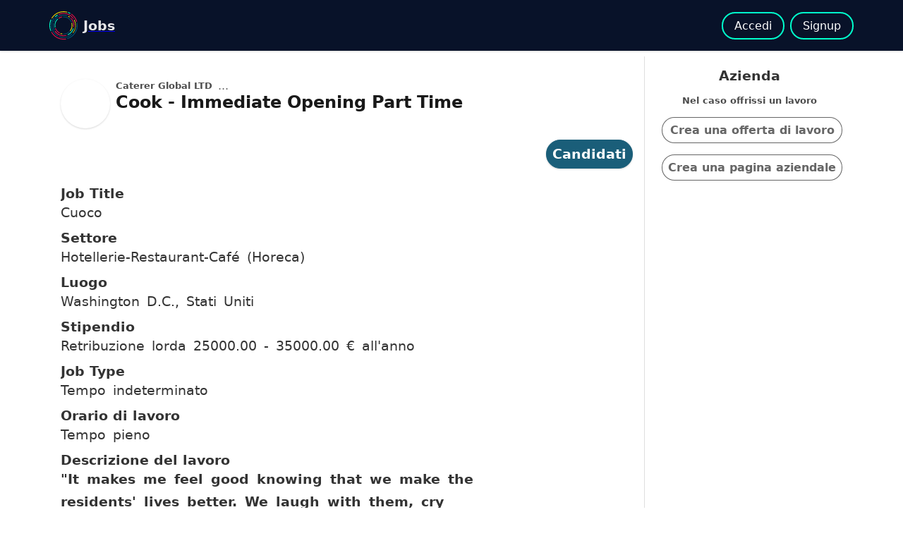

--- FILE ---
content_type: text/html; charset=utf-8
request_url: https://ominee.com/it/job-ad/post/61b808eb66a4b618a1225664/cook_lavoro?amp_version=True
body_size: 4804
content:
<!doctype html><html amp lang="en"> <head><title>Ominee lavori - Offerta di lavoro: Cook - Immediate Opening Part Time - Washington D.C., Stati Uniti</title><meta charset="utf-8"><link href="/static/img/favicon.ico" rel="shortcut icon" type="image/x-icon"><link rel="apple-touch-icon" sizes="180x180" href="/static/img/apple-touch-icon.png"><link rel="icon" type="image/png" sizes="32x32" href="/static/img/favicon-32x32.png"><link rel="icon" type="image/png" sizes="16x16" href="/static/img/favicon-16x16.png"><meta name="theme-color" content="#ffffff"><meta name="viewport" content="width=device-width,minimum-scale=1,initial-scale=1"><meta name="description" content="Candidati all'offerta di lavoro Cuoco: &#34;It makes me feel good knowing that we make the residents' lives better. We laugh with them, cry wit"><meta property="title" content="Offerta di lavoro: Cook - Immediate Opening Part Time - Washington D.C., Stati Uniti"><meta property="type" content="job offer"><meta property="keywords" content="Qualità, Sviluppo della leadership, Menù, Ristorazione, Produzione o operazioni, Sicurezza (Safety), Preparazione del cibo, Gruppo di lavoro, Analisi dei rischi IT, Gestione dei rischi, "><meta property="og:title" content="Offerta di lavoro: Cook - Immediate Opening Part Time - Washington D.C., Stati Uniti"><meta property="og:description" content="Candidati all'offerta di lavoro Cuoco: &#34;It makes me feel good knowing that we make the residents' lives better. We laugh with them, cry with them, sing and dance with them - we brighten their day. Working here is an unbelievable privilege and it will be something I carry with me for the rest of my life!&#34;- Sunrise Team MemberAt Sunrise, our Cook is responsible for the preparation and serving of meals, sanitation of food service areas, accurate record keeping, receiving, rotating and inventory of products and regulatory compliance.Responsibilities:Preparing and serving the residents in our communityEnsuring all special dietary needs are met and preparing texture modified food as directedFollowing the specially prepared Sunrise menus and production sheets to maintain the highest possible quality and consistencyEnsuring compliance with all record keeping, food safety and risk management requirementsQualifications:Maintains a current ServSafe certificate (food services sanitation certificate) or able to participate in the food services sanitation training to become ServSafecertifiedOne (1) year job related experience including food preparation, full-line menu items and therapeutic dietsA culinary apprenticeship or training is preferredA high School diploma or GED acceptedTo be successful you will need to have the ability to handle multiple priorities, possess written and verbal skills for effective communication, be competent in organizational, time management skills and demonstrate good judgment, problem solving and decision making skillsYou will also need to demonstrate your ability to serve seniors in a team environmentSunrise considers the health and safety of its residents, family members, and team members as its highest priorities. All offers of employment with Sunrise are conditioned on completing and passing a background and drug test, participating in mandatory vaccine programs (e.g., Covid-19), participating in testing requirements (e.g. Covid-19, TB) and using designated PPE when required. Sunrise Senior Living offers a comprehensive benefits plan to eligible team members including health, dental, vision, retirement benefits, short-term disability, long-term disability, and paid time off.Team members may also be eligible to receive a bonus based on their position. Some leadership roles are eligible to receive annual bonuses. All team members have the potential to receive spot bonuses and other incentive awards.  Qualifications Sunrise Senior Living has championed quality of life in senior care for more than 30 years. We believe team members are our greatest resource and are looking for people who share our commitment to provide quality care for seniors and their families. It's no surprise that many of the world's leading experts in Senior Living entrust their career to Sunrise.
"><meta property="og:url" content="https://ominee.com/it/job-ad/post/61b808eb66a4b618a1225664/cook_lavoro?amp_version=True"><meta property="og:type" content="website"><meta property="og:image:type" content="image/jpeg"><meta property="og:image:width" content="400"><meta property="og:image:height" content="400"><meta property="og:image" content="https://ominee.com/api/organization_logo?oid=46"><link rel="canonical" href="https://ominee.com/it/job-ad/post/61b808eb66a4b618a1225664/cook_lavoro"><style amp-custom>
    body {
      font-family: -apple-system, system-ui, BlinkMacSystemFont, Segoe UI, Roboto, Helvetica Neue, Fira Sans, Ubuntu, Oxygen, Oxygen Sans, Cantarell, Droid Sans, Apple Color Emoji, Segoe UI Emoji, Segoe UI Emoji,
        Segoe UI Symbol, Lucida Grande, Helvetica, Arial, sans-serif;
    }
    * {
      margin: 0;
      padding: 0;
      box-sizing: border-box;
    }

    .skeleton {
      width: 100%;
      height: 100px;
    }

    .skeleton p {
      width: 200px;
      border-radius: 20px;
      margin: 10px;
      background: rgba(0, 0, 0, 0.06);
      height: 20px;
      animation: skeleton-animation 600ms linear infinite;
    }

    .skeleton p:nth-child(2) {
      width: 150px;
    }

    @keyframes skeleton-animation {
      0% {
        opacity: 1;
      }

      100% {
        opacity: 0;
      }
    }

    /* bootstrap custom */
    .container {
      padding-right: 15px;
      padding-left: 15px;
      margin-right: auto;
      margin-left: auto;
    }

    @media (min-width: 768px) {
      .container {
        width: 750px;
      }
    }

    @media (min-width: 992px) {
      .container {
        width: 970px;
      }
    }

    @media (min-width: 1200px) {
      .container {
        width: 1170px;
      }
    }

    @media (max-width: 767px) {
      .hidden-mobile {
        display: none;
      }
    }

    .space-x-1>*+* {
      margin-left: 0.5rem;
    }

    .space-y-1>*+* {
      margin-top: 0.5rem;
    }

    .space-y-2>*+* {
      margin-top: 1rem;
    }

    h1 {
      color: rgb(0, 0, 0, 0.9);
      font-weight: 700;
      font-size: 1.5rem;
      margin: 0;
    }

    h3 {
      font-weight: 600;
      font-size: 1.2rem;
      margin: 0;
      color: rgb(0, 0, 0, 0.8);
    }

    h4 {
      margin: 0;
      color: rgb(0, 0, 0, 0.8);

    }

    h5 {
      margin: 0;
      color: rgb(0, 0, 0, 0.7);
    }

    h6 {
      margin: 0;
      color: rgb(0, 0, 0, 0.7);
    }

    p {
      color: rgb(0, 0, 0, 0.8);
      font-size: 1.2rem;
      margin: 0;
      padding: 0px;
      line-height: 2rem;
      word-spacing: 4px;
    }

    .date {
      color: rgb(0, 0, 0, 0.6);
    }

    button:disabled {
      cursor: not-allowed;
      opacity: 0.4;
    }

    .w-25 {
      width: 25%;
    }

    .text-center {
      text-align: center;
    }



    .job-page {
      display: flex;
      padding-top: 5rem;
    }

    .flex {
      display: flex;
      align-items: baseline;
    }


    nav {
      padding: 1rem 0px;
      position: fixed;
      top: 0;
      left: 0;
      right: 0;
      background: #081229;
      z-index: 1;
    }


    .ominee-mobile-nav {
      display: flex;
      justify-content: space-between;
      align-items: center;
    }

    nav ul {
      display: flex;
      justify-content: space-between;
      align-items: center;
      list-style: none;
    }

    nav ul li {
      margin-left: 0.5rem;
    }

    .logo {
      display: flex;
      align-items: center;
    }

    .logo-img {
      width: 40px;
      height: 40px;
      border-radius: 50%;
    }

    .logo h4 {
      margin-left: 0.5rem;
      font-size: 1.2rem;
      color: rgba(255, 255, 255, 0.9);
    }

    .shadow {
      box-shadow: 0 1px 3px 0 rgba(0, 0, 0, 0.1), 0 1px 2px 0 rgba(0, 0, 0, 0.06);

    }


    .job-ad-post {
      padding: 1rem;
      flex: 1;
    }

    .fixed-section {
      padding-bottom: 1rem;
    }

    .job-content {
      overflow-y: auto;
      max-height: 100vh;
    }

    .side-bar {
      padding: 1rem;
      border-right: 1px solid rgb(223, 222, 222);
    
    }

    @media (max-width: 767px) {
      div.create-job {
        display: none;
      }
    }
    .create-job {
      padding: 1rem;
      border-left: 1px solid rgb(223, 222, 222);
      display: flex;
      flex-direction: column;
    }

    .avatar-section {
      display: flex;
      align-items: flex-start;
      margin: 1rem auto;
    }

    .avatar {
      border-radius: 50%;
      width: 70px;
      height: 70px;
      flex-shrink: 0;
    }

    .profile-photo {
      border-radius: 50%;
      width: 40px;
      height: 40px;
      flex-shrink: 0;
      border: 2px solid #0fc;
    }

    .avatar-info {
      display: flex;
      flex-direction: column;
      align-items: flex-start;
    }



    .job-organization {
      display: flex;
      align-items: center;
      font-size: 1rem;
    }

    .job-ad-col {
      display: flex;
      flex-direction: column;
      margin-top: 0.5rem;
      width: 100%;
      max-width: 600px;
    }

    /* .job-ad-col p {
      margin-left: 0.5rem;
    } */

    .job-ad-row {
      display: flex;
      flex-direction: column;
      justify-content: center;
      margin-top: 0.5rem;
      width: 100%;
      max-width: 600px;
    }

    .job-ad-apply {
      display: flex;
      width: 100%;
      justify-content: flex-end;
    }

    .pill {
      background-color: rgb(0, 0, 0, 0.6);
      color: white;
      border-radius: 2rem;
      padding: 0.5rem;
      margin-left: 0.5rem;
      text-decoration: none;
      border: 1px solid rgb(0, 0, 0, 0.6);
      display: block;
    }

    button.pill {
      cursor: pointer;
    }

    a.pill:hover {
      opacity: 0.8;
    }

    .pill-inverted {
      color: rgb(0, 0, 0, 0.6);
      font-weight: 600;
      background-color: white;
    }

    .results-btn {
      margin-left: 0;
      margin-top: 5px;
      text-decoration: none;
    }

    .btn-border {
      text-decoration: none;
      border: 2px solid rgb(0, 0, 0, 0.6);
      padding: 0.5rem 1rem;
      border-radius: 2rem;
      border-color: #0fc;
      color: white;
      font-weight: 500;
      transition: all 200ms ease;

    }

    .btn-border:hover {
      background-color: #0fc;
      color: #081229;
    }

    .candidate-btn {
      font-weight: 600;
      font-size: 1.2rem;
      background-color: #1a5e79;
      border: none;
      transition: all 200ms ease;
      border: 1px solid #1a5e79;
    }

    .applied-btn {
      font-weight: 600;
      font-size: 1.2rem;
      background-color: #0fc;
      border: none;
      transition: all 200ms ease;
      color: black;
    }

    .candidate-btn:hover {
      background-color: white;
      color: #1a5e79;
    }


    /*  side bar */
    .job-offers {
      display: flex;
      flex-direction: column;
      justify-content: center;
      margin-top: 1rem;
    }

    .job-offers .job-card {
      border-bottom: 1px solid rgb(223, 222, 222);
      padding: 1rem;
      transition: all 200ms ease-in-out;
    }

    .job-offers .job-card:hover {
      transform: scale(1.02);
    }

    .job-offers .job-card:first-child {
      border-top: 1px solid rgb(223, 222, 222);
    }

    .job-info {
      display: flex;
      flex-direction: column;
      justify-content: center;
      text-decoration: none;
      transition: all 200ms ease;
    }

    .job-info * {
      margin-top: 5px;
    }

    .overlay {
      display: flex;
      flex-direction: column;
      justify-content: center;
      align-items: center;
      position: fixed;
      left: 0;
      top: 0;
      width: 100%;
      height: 100%;
      overflow: auto;
      background-color: rgb(255 255 255 / 70%);
      z-index: 2;
      transition: height 200ms ease;
    }

    .modal {
      display: flex;
      flex-direction: column;
      height: 100%;
      width: 50%;
      background-color: rgb(255 255 255);
      padding: 1rem;

      margin: 1rem;
      border-radius: 5px;
      transition: all 300ms ease;

    }

    @media (max-width: 767px) {
      .modal {
        width: 100%;
        margin: 0;
        border: none;
        border-radius: 0px;
        margin-top: 1rem;

      }
    }

    .modal .modal-header {
      display: flex;
      justify-content: space-between;
    }

    .modal .modal-header button {
      flex-shrink: 0;
      border: none;
      width: 40px;
      height: 40px;
      font-size: 1.5rem;
      border-radius: 50%;
      cursor: pointer;
    }

    .modal .modal-body {
      display: flex;
      flex-direction: column;
      margin-top: 1rem;
      flex: 1;
    }

    textarea {
      padding: 0.5rem;
      border: 1px solid rgb(0, 0, 0, 0.9);
      font-size: 1rem;
      height: 75%;
      margin-top: 0.5rem;
    }

    .modal .modal-footer {
      display: flex;
      justify-content: flex-end;
      margin-top: 1rem;
      flex-shrink: 0;
    }

    .popup {
      background-color: #0fc;
      width: 50%;
      padding: 0.5rem;
      border-radius: 10px;
      text-align: center;
      position: fixed;
      display: flex;
      justify-content: center;
      top: 10px;
      left: 25%;
      z-index: 3;
    }

    .popup h3 {
      background-color: #0fc;
      border-radius: 10px;
      text-align: center;
    }

    .hide {
      height: 0;
    }

    .hidden {
      display: none;
    }

    .overlay.modal-loading .loading {
      display: inline;
    }

    .overlay .loading {
      display: none;
    }



    .loading {
      position: absolute;
      top: 50%;
      left: 50%;
      transform: translate(-50%, -50%);
      background: white;
    }

    .login-menu {
      display: flex;
      list-style: none;
    }

    .login-menu a {

      font-size: 1.6rem;
      text-decoration: none;
    }

    a .ominee-icon {
      color: #0fc;
    }

    .chat {
      position: relative;
    }

    .chat span {
      color: white;
      position: absolute;
      font-size: 10px;
      display: flex;
      justify-content: center;
      align-items: center;
      top: 0;
      right: 0;
      background: #b60003;
      z-index: 12;
      border-radius: 50%;
      width: 25px;
      height: 25px;
      transform: translate(50%, -50%);
      text-align: center;
    }

    .atoms {
      display: flex;
      flex-wrap: wrap;
      padding: 0.5rem 0px;
    }

    .atom {
      text-decoration: none;
      padding: 0.5rem 1rem;
      margin: 5px;
      border-radius: 20px;
      background: #00aeed;
      color: white;
      font-weight: 500;
      display: flex;
      justify-content: center;
      align-items: center;
    }
  </style><script type="application/ld+json">
    {
      "@context" : "https://schema.org/",
      "@type" : "JobPosting",
      "title" : "Cook",
      "skills": " Qualità,  Sviluppo della leadership,  Menù,  Ristorazione,  Produzione o operazioni,  Sicurezza (Safety),  Preparazione del cibo,  Gruppo di lavoro,  Analisi dei rischi IT,  Gestione dei rischi, ",
      "name": "Cook - Immediate Opening Part Time",
      "url" : "https://ominee.com/it/job-ad/post/61b808eb66a4b618a1225664/cook_lavoro",
      "industry": "Hotellerie-Restaurant-Café (Horeca)",
      
      "baseSalary": {
        "@type": "MonetaryAmount",
        "currency": "EUR",
        "value": {
          "@type": "QuantitativeValue",
          "value": "35000",
          "unitText": "YEAR"
        }
      },
      
      "description" : "&#34;It makes me feel good knowing that we make the residents&#39; lives better. We laugh with them, cry with them, sing and dance with them - we brighten their day. Working here is an unbelievable privilege and it will be something I carry with me for the rest of my life!&#34;- Sunrise Team MemberAt Sunrise, our Cook is responsible for the preparation and serving of meals, sanitation of food service areas, accurate record keeping, receiving, rotating and inventory of products and regulatory compliance.Responsibilities:Preparing and serving the residents in our communityEnsuring all special dietary needs are met and preparing texture modified food as directedFollowing the specially prepared Sunrise menus and production sheets to maintain the highest possible quality and consistencyEnsuring compliance with all record keeping, food safety and risk management requirementsQualifications:Maintains a current ServSafe certificate (food services sanitation certificate) or able to participate in the food services sanitation training to become ServSafecertifiedOne (1) year job related experience including food preparation, full-line menu items and therapeutic dietsA culinary apprenticeship or training is preferredA high School diploma or GED acceptedTo be successful you will need to have the ability to handle multiple priorities, possess written and verbal skills for effective communication, be competent in organizational, time management skills and demonstrate good judgment, problem solving and decision making skillsYou will also need to demonstrate your ability to serve seniors in a team environmentSunrise considers the health and safety of its residents, family members, and team members as its highest priorities. All offers of employment with Sunrise are conditioned on completing and passing a background and drug test, participating in mandatory vaccine programs (e.g., Covid-19), participating in testing requirements (e.g. Covid-19, TB) and using designated PPE when required. Sunrise Senior Living offers a comprehensive benefits plan to eligible team members including health, dental, vision, retirement benefits, short-term disability, long-term disability, and paid time off.Team members may also be eligible to receive a bonus based on their position. Some leadership roles are eligible to receive annual bonuses. All team members have the potential to receive spot bonuses and other incentive awards.  Qualifications Sunrise Senior Living has championed quality of life in senior care for more than 30 years. We believe team members are our greatest resource and are looking for people who share our commitment to provide quality care for seniors and their families. It&#39;s no surprise that many of the world&#39;s leading experts in Senior Living entrust their career to Sunrise.
",
      "identifier": {
        "@type": "PropertyValue",
        "name": "Caterer Global LTD",
        "value": "46"
      },
      "datePosted" : "2021-12-14",
      "validThrough" : "2022-2-14'T00:00",
      "employmentType": "FULL_TIME",
      "applicantLocationRequirements": {
        "@type": "Country",
        "name": "Washington D.C., Stati Uniti"
      },
      
      "jobLocation": {
        "@type": "Place",
        "address": {
          "@type": "PostalAddress",
          "addressLocality": "Washington D.C.",
          "addressCountry": "Stati Uniti",
          "streetAddress": "",
          "postalCode": "",
          "addressRegion": ""
        }
      },
      
      
      
        "hiringOrganization" : {
          "@type" : "Organization",
          "name" : "Caterer Global LTD",
          "logo" : "https://ominee.com/api/organization_logo?oid=46"
        }
      
    }
  </script><style amp-boilerplate>body{-webkit-animation:-amp-start 8s steps(1,end) 0s 1 normal both;-moz-animation:-amp-start 8s steps(1,end) 0s 1 normal both;-ms-animation:-amp-start 8s steps(1,end) 0s 1 normal both;animation:-amp-start 8s steps(1,end) 0s 1 normal both}@-webkit-keyframes -amp-start{from{visibility:hidden}to{visibility:visible}}@-moz-keyframes -amp-start{from{visibility:hidden}to{visibility:visible}}@-ms-keyframes -amp-start{from{visibility:hidden}to{visibility:visible}}@-o-keyframes -amp-start{from{visibility:hidden}to{visibility:visible}}@keyframes -amp-start{from{visibility:hidden}to{visibility:visible}}</style><noscript><style amp-boilerplate>body{-webkit-animation:none;-moz-animation:none;-ms-animation:none;animation:none}</style></noscript><script async src="https://cdn.ampproject.org/v0.js"></script><script async custom-element="amp-analytics" src="https://cdn.ampproject.org/v0/amp-analytics-0.1.js"></script></head> <body> <nav class="shadow"> <div class="container ominee-mobile-nav "> <div class="logo"> <a class="logo-img" href="/"> <amp-img src="/static/img/logos/ominee-logo-colors-round.svg" width="40" height="40" alt="Ominee"></amp-img> </a> <a href="/"> <h4>Jobs</h4> </a> </div> <div class="auth-container"> <ul> <li> <a class="btn-border" href="/it/login?origin=https%3A%2F%2Fominee.com%2Fit%2Fjob-ad%2Fpost%2F61b808eb66a4b618a1225664%2Fcook_lavoro%3Famp_version%3DTrue">Accedi</a> </li> <li> <a class="btn-border" href="/it/signup">Signup</a> </li> </ul> </div> </div> </nav> <div class="job-page container"> <div class="job-ad-post"> <div class="fixed-section"> <div class="avatar-section space-x-1"> <a href="https://ominee.com/it/organization-profile/46/caterer-global-ltd"> <amp-img class="avatar shadow" src="https://ominee.com/api/organization_logo?oid=46" width="70" height="70" layout="responsive" alt="Caterer Global LTD"></amp-img> </a> <div class="avatar-info"> <div class="job-organization space-x-1"> <h5>Caterer Global LTD</h5> <div class="date" id="date">...</div> </div> <h1> Cook - Immediate Opening Part Time </h1> </div> </div> <div class="job-ad-apply"> <a id="apply" href="/it/login?origin=https%3A%2F%2Fominee.com%2Fit%2Fjob-ad%2Fpost%2F61b808eb66a4b618a1225664%2Fcook_lavoro%3Famp_version%3DTrue" class="pill candidate-btn shadow"> <i class="ominee-icon icon-send"></i> Candidati </a> </div> </div> <div class="job-content"> <div class="job-ad-col"> <h3>Job Title</h3> <p>Cuoco</p> </div> <div class="job-ad-col"> <h3>Settore</h3> <p>Hotellerie-Restaurant-Café (Horeca)</p> </div> <div class="job-ad-col"> <h3>Luogo</h3> <div class="flex"> <p>Washington D.C., Stati Uniti</p> </div> </div> <div class="job-ad-col"> <h3>Stipendio</h3> <p>Retribuzione lorda 25000.00 - 35000.00 € all'anno</p> </div> <div class="job-ad-col"> <h3>Job Type</h3> <p>Tempo indeterminato</p> </div> <div class="job-ad-col"> <h3>Orario di lavoro</h3> <p>Tempo pieno</p> </div> <div class="job-ad-row"> <h3>Descrizione del lavoro</h3> <div><p><strong>"It makes me feel good knowing that we make the residents' lives better. We laugh with them, cry with them, sing and dance with them - we brighten their day. Working here is an unbelievable privilege and it will be something I carry with me for the rest of my life!"- Sunrise Team Member</strong></p><p>At Sunrise, our Cook is responsible for the preparation and serving of meals, sanitation of food service areas, accurate record keeping, receiving, rotating and inventory of products and regulatory compliance.</p><p><br></p><p><strong>Responsibilities:</strong></p><ul><li>Preparing and serving the residents in our community</li><li>Ensuring all special dietary needs are met and preparing texture modified food as directed</li><li>Following the specially prepared Sunrise menus and production sheets to maintain the highest possible quality and consistency</li><li>Ensuring compliance with all record keeping, food safety and risk management requirements</li></ul><p><br></p><p><strong>Qualifications:</strong></p><ul><li>Maintains a current ServSafe certificate (food services sanitation certificate) or able to participate in the food services sanitation training to become ServSafecertified</li><li>One (1) year job related experience including food preparation, full-line menu items and therapeutic diets</li><li>A culinary apprenticeship or training is preferred</li><li>A high School diploma or GED accepted</li><li>To be successful you will need to have the ability to handle multiple priorities, possess written and verbal skills for effective communication, be competent in organizational, time management skills and demonstrate good judgment, problem solving and decision making skills</li><li>You will also need to demonstrate your ability to serve seniors in a team environment</li></ul><p><br></p><p><strong>Sunrise considers the health and safety of its residents, family members, and team members as its highest priorities. All offers of employment with Sunrise are conditioned on completing and passing a background and drug test, participating in mandatory vaccine programs (e.g., Covid-19), participating in testing requirements (e.g. Covid-19, TB) and using designated PPE when required. </strong></p><p>Sunrise Senior Living offers a comprehensive benefits plan to eligible team members including health, dental, vision, retirement benefits, short-term disability, long-term disability, and paid time off.Team members may also be eligible to receive a bonus based on their position. Some leadership roles are eligible to receive annual bonuses. All team members have the potential to receive spot bonuses and other incentive awards. </p><p><br></p><p> Qualifications </p><p><br></p><p><br></p><p>Sunrise Senior Living has championed quality of life in senior care for more than 30 years. We believe team members are our greatest resource and are looking for people who share our commitment to provide quality care for seniors and their families. It's no surprise that many of the world's leading experts in Senior Living entrust their career to Sunrise.</p><p> </p></div> </div> <div class="atoms-container job-ad-row"> <h3>Competenze</h3> <div class="atoms"> <a class="atom" href="/it/job-ad/job-offers/Washington+D.C.%2C+Stati+Uniti/Qualit%C3%A0"> Qualità </a> <a class="atom" href="/it/job-ad/job-offers/Washington+D.C.%2C+Stati+Uniti/Sviluppo+della+leadership"> Sviluppo della leadership </a> <a class="atom" href="/it/job-ad/job-offers/Washington+D.C.%2C+Stati+Uniti/Men%C3%B9"> Menù </a> <a class="atom" href="/it/job-ad/job-offers/Washington+D.C.%2C+Stati+Uniti/Ristorazione"> Ristorazione </a> <a class="atom" href="/it/job-ad/job-offers/Washington+D.C.%2C+Stati+Uniti/Produzione+o+operazioni"> Produzione o operazioni </a> <a class="atom" href="/it/job-ad/job-offers/Washington+D.C.%2C+Stati+Uniti/Sicurezza+%28Safety%29"> Sicurezza (Safety) </a> <a class="atom" href="/it/job-ad/job-offers/Washington+D.C.%2C+Stati+Uniti/Preparazione+del+cibo"> Preparazione del cibo </a> <a class="atom" href="/it/job-ad/job-offers/Washington+D.C.%2C+Stati+Uniti/Gruppo+di+lavoro"> Gruppo di lavoro </a> <a class="atom" href="/it/job-ad/job-offers/Washington+D.C.%2C+Stati+Uniti/Analisi+dei+rischi+IT"> Analisi dei rischi IT </a> <a class="atom" href="/it/job-ad/job-offers/Washington+D.C.%2C+Stati+Uniti/Gestione+dei+rischi"> Gestione dei rischi </a> </div> </div> <ins class="adsbygoogle" style="display:block; text-align:center; margin-top: 10px;" data-ad-layout="in-article" data-ad-format="fluid" data-ad-client="ca-pub-5667190063503126" data-ad-slot="3183645154"></ins> </div> </div> <div class="create-job space-y-2 hidden-mobile text-center"> <h3 class>Azienda</h3> <h5>Nel caso offrissi un lavoro</h5> <a class="pill pill-inverted" href="/it/job-ad/editor">Crea una offerta di lavoro</a> <a class="pill pill-inverted" href="/it/create-organization">Crea una pagina aziendale</a> </div> </div> <div class="overlay hide" id="modal"> <div class="modal shadow"> <div class="modal-header"> <h2>Cook - Immediate Opening Part Time</h2> <button type="button" id="close">&times;</button> </div> <div class="modal-body"> <label for="message">Messaggio</label> <textarea id="message" name="message" rows="10" cols="30"></textarea> </div> <div class="modal-footer"> <button class="pill candidate-btn shadow" id="send">Invia</button> </div> </div> <div class="loading"> <h3> Caricamento in corso...</h3> </div> </div> <div class="popup hidden" id="popup-success"> <h3>Condidatura confermata</h3> </div> <amp-analytics type="gtag" data-credentials="include"> <script type="application/json">
          {
            "vars" : {
              "gtag_id": "UA-144961904-1",
              "config" : {
                "UA-144961904-1": { "groups": "default" },
                "AW-612175806'": { "groups": "default"}
              }
            }
          }
          </script> </amp-analytics> </body> </html>

--- FILE ---
content_type: image/svg+xml
request_url: https://ominee.com/static/img/logos/ominee-logo-colors-round.svg
body_size: 934
content:
<svg xmlns="http://www.w3.org/2000/svg" x="0px" y="0px" viewBox="0 0 232.79999 232.79999"><g transform="translate(-167 -139)"><g><path fill="#005371" d="M208 298l-3-1-2-6c-1-2 0-3 1-4 2-1 3 0 4 1l3 6c0 1 0 3-2 4h-1z"/></g><g><path fill="#005371" d="M206 293c-2 0-3-1-3-2a87 87 0 0 1-6-53c0-2 2-3 4-2l2 3a82 82 0 0 0 5 49c1 2 0 4-1 4l-1 1z"/></g><g><path fill="#f0d603" d="M187 199l-1-1c-2-1-2-3-1-4a116 116 0 0 1 128-51l2 4-4 2a111 111 0 0 0-121 48l-3 2z"/></g><g><path fill="#0fc" d="M179 304l-2-2a116 116 0 0 1 0-94c1-1 2-2 4-1s2 2 2 4a109 109 0 0 0-1 88c1 2 0 4-2 4h-1z"/></g><g><path fill="#e8144a" d="M284 372c-42 0-81-22-101-59-1-1-1-3 1-4 1-1 3 0 4 1a111 111 0 0 0 114 55 3 3 0 1 1 1 6l-19 1z"/></g><g><path fill="#005371" d="M315 367c-1 0-2 0-3-2l3-4a111 111 0 0 0 77-125c0-2 1-3 3-3 1-1 3 0 3 2l2 21a115 115 0 0 1-84 111h-1z"/></g><g><path fill="#e8144a" d="M392 227l-3-3c-7-24-22-45-42-59-2-1-2-3-1-4 1-2 3-2 4-1 22 15 38 37 45 63 1 1 0 3-2 3l-1 1z"/></g><g><path fill="#0fc" d="M338 159h-2l-14-7-2-4 4-2 15 7c2 1 2 3 2 4l-3 2z"/></g><g><path fill="#0fc" d="M214 188l-2-1v-4c6-6 12-11 19-15 2-1 4-1 5 1l-1 4-19 14-2 1z"/></g><g><path fill="#005371" d="M236 346l-1-1a102 102 0 0 1-32-153h4c2 1 2 3 1 4a96 96 0 0 0 30 144c1 1 2 3 1 4l-3 2z"/></g><g><path fill="#005371" d="M284 358c-13 0-25-2-37-7l-2-4 4-2a96 96 0 0 0 101-20h4v5c-19 18-44 28-71 28z"/></g><g><path fill="#f0d603" d="M362 319h-2v-5a95 95 0 0 0 10-101c-1-2 0-4 1-4 2-1 3 0 4 1a101 101 0 0 1-11 108l-2 1z"/></g><g><path fill="#e8144a" d="M365 203l-2-2a96 96 0 0 0-117-34c-1 1-3 0-4-2 0-1 0-3 2-4a102 102 0 0 1 124 37c1 1 0 3-1 4l-2 1z"/></g><g><path fill="#005371" d="M204 230l-1-1c-2 0-3-2-2-3a88 88 0 0 1 111-54l2 4c-1 2-2 2-4 2a82 82 0 0 0-104 50c0 1-1 2-3 2z"/></g><g><path fill="#e8144a" d="M284 344c-29 0-56-14-73-38-1-2 0-3 1-4h4a82 82 0 0 0 90 33c1-1 3 0 3 2 1 1 0 3-2 3-8 3-16 4-24 4z"/></g><g><path fill="#0fc" d="M319 336l-2-2c-1-1 0-3 1-4 21-10 36-27 43-49l4-2c2 1 3 2 2 4a88 88 0 0 1-48 53z"/></g><g><path fill="#e8144a" d="M368 270h-1c-1 0-2-1-2-3v-11c1-23-8-43-24-59-2-1-2-3 0-4h4a87 87 0 0 1 26 75l-3 2z"/></g><g><path fill="#f0d603" d="M332 189l-2-1-7-4c-1-1-2-3-1-4 1-2 2-2 4-2l8 5c1 1 2 3 1 5l-3 1z"/></g><g><path fill="#0fc" d="M214 273l-3-2-1-15c0-21 8-41 24-55h4v4a68 68 0 0 0-21 64l-2 4h-1z"/></g><g><path fill="#e8144a" d="M250 321h-1c-16-9-28-23-35-39l2-4c2-1 3 0 4 2 6 15 17 28 32 35 1 1 2 3 1 5l-3 1z"/></g><g><path fill="#f0d603" d="M272 329l-13-3c-1-1-2-3-1-4 0-2 2-3 3-2l12 3c1 0 2 1 2 3s-1 3-3 3z"/></g><g><path fill="#005371" d="M284 330c-2 0-3-2-3-3 0-2 1-3 3-3 17 0 33-7 45-18h5c1 1 1 3-1 4a74 74 0 0 1-49 19z"/></g><g><path fill="#f0d603" d="M339 303l-2-1c-1-1-2-3-1-4a68 68 0 0 0 13-59 3 3 0 1 1 6-2 75 75 0 0 1-14 65l-2 1z"/></g><g><path fill="#005371" d="M349 231l-3-2a68 68 0 0 0-63-41h-2l-3-3c0-2 1-3 3-3h2c30 0 57 17 68 45 1 2 0 3-1 4h-1z"/></g><g><path fill="#e8144a" d="M245 199l-2-1v-5c8-5 17-8 26-10l4 2c0 2-1 4-3 4-8 2-16 5-23 10h-2z"/></g></g></svg>
